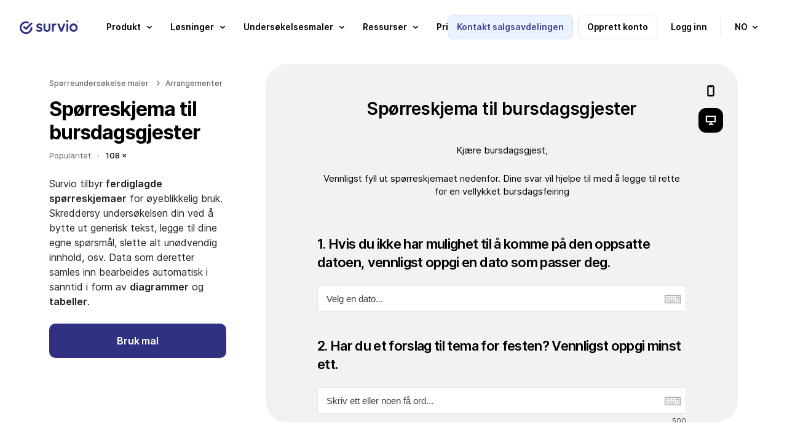

--- FILE ---
content_type: text/html; charset=UTF-8
request_url: https://www.survio.com/undersokelsen-mal/sporreskjema-til-bursdagsgjester
body_size: 17450
content:
<!DOCTYPE html>
<html data-country=US id=sui- lang=no><head><meta charset=utf-8><meta content="IE=edge" http-equiv=X-UA-Compatible><meta content="width=device-width, initial-scale=1.0" name=viewport><meta content="telephone=no" name=format-detection><meta content="Spørreskjema til bursdagsgjester | Survio®" name=title><meta content="index, follow, NOODP, max-snippet:-1, max-image-preview:large, max-video-preview:-1" name=robots><meta content=notranslate name=google><meta content=#ffffff name=msapplication-TileColor><meta content=#ffffff name=theme-color><meta content="Spørreskjema til bursdagsgjester | Survio®" property=og:title><meta content=Survio® property=og:site_name><meta content=https://www.survio.com/undersokelsen-mal/sporreskjema-til-bursdagsgjester property=og:url><meta content=website property=og:type><meta content=https://prod-8f86.kxcdn.com/s1/web-2020/images/tmp/logo-social.png property=og:image><meta content=1080 property=og:image:width><meta content=568 property=og:image:height><link crossorigin="" href=https://prod-8f86.kxcdn.com rel=preconnect><link href=https://prod-8f86.kxcdn.com rel=dns-prefetch><link crossorigin="" href=https://cdnjs.cloudflare.com rel=preconnect><link href=https://cdnjs.cloudflare.com rel=dns-prefetch><link href=https://www.survio.com/undersokelsen-mal/sporreskjema-til-bursdagsgjester rel=canonical><link href=https://www.survio.com/vzor-dotazniku/dotaznik-pro-planovani-oslavy-narozenin hreflang=cs rel=alternate><link href=https://www.survio.com/survey-template/birthday-party-planning-survey hreflang=en rel=alternate><link href=https://www.survio.com/shablon-oprosa/planirovaniye-prazdnika-dnya-rozhdeniya hreflang=ru rel=alternate><link href=https://www.survio.com/vzor-dotaznika/planovanie-oslavy-narodenin hreflang=sk rel=alternate><link href=https://www.survio.com/modello-di-questionario/sondaggio-per-la-pianificazione-di-una-festa-di-compleanno hreflang=it rel=alternate><link href=https://www.survio.com/enquete-voorbeeld/verjaardagsfeest-planning-enquete hreflang=nl rel=alternate><link href=https://www.survio.com/wzor-ankiety/planowanie-przyjecia-urodzinowego hreflang=pl rel=alternate><link href=https://www.survio.com/plantilla-de-encuesta/planificacion-de-fiesta-de-cumpleanos hreflang=es rel=alternate><link href=https://www.survio.com/modelo-de-questionario/inquerito-para-planeamento-de-festa-de-aniversario hreflang=pt rel=alternate><link href=https://www.survio.com/umfragevorlage/umfrage-zur-planung-der-geburtstagsparty hreflang=de rel=alternate><link href=https://www.survio.com/undersokelsen-mal/sporreskjema-til-bursdagsgjester hreflang=no rel=alternate><link href=https://www.survio.com/exemple-questionnaire/sondage-pour-lorganisation-dune-fete-danniversaire hreflang=fr rel=alternate><link href=https://www.survio.com/enkatmallar/planering-av-fodelsedagsfest hreflang=sv rel=alternate><link href=https://www.survio.com/kerdoiv-mintat/szulinapi-buli-tervezese hreflang=hu rel=alternate><link href=https://www.survio.com/sabloane-chestionar/sondaj-pentru-planificarea-unei-petreceri-de-nastere hreflang=ro rel=alternate><link href=https://www.survio.com/kyselypohja/syntymapaivajuhlien-suunnittelu hreflang=fi rel=alternate><link href=https://www.survio.com/survey-template/birthday-party-planning-survey hreflang=x-default rel=alternate><link href=https://prod-8f86.kxcdn.com/s1/web-ui/v1/project/ui/images/apple-touch-icon.png rel=apple-touch-icon sizes=180x180><link href=https://prod-8f86.kxcdn.com/s1/web-ui/v1/project/ui/images/favicon-32x32.png rel=icon sizes=32x32 type=image/png><link href=https://prod-8f86.kxcdn.com/s1/web-ui/v1/project/ui/images/favicon-16x16.png rel=icon sizes=16x16 type=image/png><link href=https://prod-8f86.kxcdn.com/s1/web-ui/v1/project/ui/images/site.webmanifest rel=manifest><link color=#0b60ff href=https://prod-8f86.kxcdn.com/s1/web-ui/v1/project/ui/images/safari-pinned-tab.svg rel=mask-icon><link href="https://prod-8f86.kxcdn.com/s1/web-ui/v1/project/css/project.min.css?t=1768714329" rel=stylesheet><link href="https://prod-8f86.kxcdn.com/s1/web-2020/css/project.min.css?t=1768714329?t=1768714329" rel=stylesheet><link href="//prod-8f86.kxcdn.com/s1/web-templates-2022/css/project.min.css?t=1768714329" rel=stylesheet><title>Spørreskjema til bursdagsgjester | Survio®</title><script type=application/ld+json>{
      "@context": "https://schema.org",
      "@graph": [
    {
    "@type": "Organization",
    "@id": "https://www.survio.com/no/#organization",
    "name": "Survio",
    "legalName": "Survio s.r.o.",
    "url": "https://www.survio.com/no/",
    "logo": "https://prod-8f86.kxcdn.com/s1/web-2020/downloads/logo_survio.svg",
    "foundingDate": "2012-04-15",
    "founder": [
        {
            "@type": "Person",
            "name": "Ondřej Coufalík"
        }
    ],
    "address": {
        "@type": "PostalAddress",
        "streetAddress": "Brno sentrum",
        "addressLocality": "Brno",
        "postalCode": "62500",
        "addressCountry": "CZ"
    },
    "contactPoint": [
        {
            "@type": "ContactPoint",
            "contactType": "kundesupport",
            "email": "support@survio.com",
            "availableLanguage": [
                "en",
                "cs",
                "de",
                "nl",
                "pl",
                "fr",
                "it",
                "es",
                "pt",
                "fi",
                "no",
                "sv",
                "da",
                "hr",
                "sl",
                "sk",
                "hu",
                "ro",
                "uk",
                "ru",
                "lt",
                "lv",
                "el",
                "bg",
                "tr",
                "br"
            ]
        }
    ],
    "sameAs": [
        "https://www.facebook.com/theSurvio/",
        "https://www.linkedin.com/company/gbit.cz/",
        "https://x.com/theSurvio"
    ],
    "description": "Survio er en SaaS-plattform for å lage nettundersøkelser og spørreskjemaer, samle svar automatisk og analysere resultater i sanntidsgrafer. Over 100 maler, GDPR-kompatibel og ISO 27001-sertifisert sikkerhet."
},{
"@type": "SoftwareApplication",
"@id": "https://www.survio.com/no/#softwareapplication",
"name": "Survio Online Survey & Questionnaire Platform",
"url": "https://www.survio.com/no/",
"operatingSystem": "Web",
"applicationCategory": "BusinessApplication",
"featureList": [
"Lag nettundersøkelser og spørreskjemaer",
"Samle svar via flere kanaler",
"Analyser resultater i sanntidsgrafer",
"Over 100 ferdige maler",
"19 spørsmålstyper",
"AI-assistert spørreundersøkelsesbygger",
"Håndtering av flere lisenser",
"SSO / SAML 2.0",
"Eksport: XLS, CSV, PDF, DOCX, PPTX",
"GDPR-kompatibel og ISO 27001-sertifisert sikkerhet"
],
"publisher": {"@id": "https://www.survio.com/no/#organization"}
}

                                ,{
      "@type": "BreadcrumbList",
      "itemListElement": [{
        "@type": "ListItem",
        "position": 1,
        "name": "Survio",
        "item": "https://www.survio.com/no/"
          }
        ,{
      "@type": "ListItem",
      "position": 2,
      "name": "Spørreskjemamaler",
            "item": "https://www.survio.com/no/sporreundersokelse-maler"
          },{
            "@type": "ListItem",
            "position": 3,
            "name": "Spørreskjema til bursdagsgjester"
          }
        ]
    }
                ]
    }</script> <body class=no><header class="/undersokelsen-mal/sporreskjema-til-bursdagsgjester full transparent wrap" id=header><div class=in><div class="new sui-header-full"><div class=logo><a href=/no/><span>Survio®</span> <svg xmlns=http://www.w3.org/2000/svg fill=none height=40 viewbox="0 0 527 121" width=100><path d="M401.795 2.72769C403.611 0.910827 405.86 0 408.539 0C411.315 0 413.563 0.910827 415.284 2.72769C417.005 4.54455 417.868 6.79285 417.868 9.4726C417.868 12.1523 417.005 14.4007 415.284 16.2175C413.563 18.0344 411.219 18.9452 408.539 18.9452C405.86 18.9452 403.611 18.0344 401.795 16.2175C400.074 14.4007 399.211 12.1523 399.211 9.4726C399.211 6.79285 400.074 4.54455 401.795 2.72769Z" fill=#303181></path> <path d="M101.131 59.5727C96.7634 59.4384 93.1153 62.8708 92.9859 67.238C92.3531 87.9952 75.3254 104.63 54.4147 104.63C33.5041 104.63 15.8244 87.3529 15.8244 66.0395C15.8244 44.7262 33.0966 27.454 54.4099 27.454C59.1079 27.454 63.5949 28.2881 67.7368 29.8174C71.8355 31.3274 76.3849 29.2277 77.8901 25.1242C79.4002 21.0255 77.3005 16.4762 73.197 14.9709C67.3293 12.8137 60.9967 11.6344 54.4052 11.6344C24.3622 11.6344 0 35.9918 0 66.0443C0 96.0968 24.3622 120.454 54.4099 120.454C84.4577 120.454 107.904 96.9981 108.796 67.7222C108.93 63.355 105.498 59.7021 101.131 59.5727Z" fill=#303181></path> <path d="M250.228 31.711H262.184C263.243 31.711 264.102 32.5643 264.102 33.6237V71.7586C264.102 77.7893 262.807 83.1008 260.223 87.6933C257.735 92.1899 254.241 95.7325 249.744 98.3164C245.247 100.809 239.936 102.051 234.097 102.051C228.258 102.051 223.042 100.761 218.45 98.1774C213.953 95.5935 210.411 92.0509 207.827 87.5543C205.339 82.9618 204.097 77.6982 204.097 71.7634V33.6285C204.097 32.5691 204.955 31.711 206.015 31.711H217.971C219.03 31.711 219.888 32.5691 219.888 33.6285V71.0443C219.888 74.3952 220.411 77.2667 221.465 79.6588C222.611 81.9551 224.241 83.7288 226.345 84.9704C228.546 86.212 231.13 86.8352 234.097 86.8352C238.689 86.8352 242.184 85.4929 244.576 82.8132C247.064 80.0376 248.311 76.1162 248.311 71.0443V33.6285C248.311 32.5691 249.169 31.711 250.228 31.711Z" fill=#303181></path> <path d="M414.522 31.5817H402.566C401.507 31.5817 400.649 32.4402 400.649 33.4992V98.5658C400.649 99.6248 401.507 100.483 402.566 100.483H414.522C415.581 100.483 416.44 99.6248 416.44 98.5658V33.4992C416.44 32.4402 415.581 31.5817 414.522 31.5817Z" fill=#303181></path> <path d="M95.3347 24.0028L54.4098 64.9229L43.9449 54.458C40.8577 51.3708 35.8481 51.3708 32.7609 54.458C29.6737 57.5452 29.6737 62.5548 32.7609 65.642L48.8202 81.7013C51.9075 84.7885 56.917 84.7885 60.0042 81.7013L106.519 35.1868C109.606 32.0996 109.606 27.09 106.519 24.0028C103.432 20.9156 98.422 20.9156 95.3347 24.0028Z" fill=#303181></path> <path d="M312.433 30.2587C311.608 30.182 310.765 30.1388 309.902 30.1388C302.054 30.1388 296.167 32.8665 292.246 38.3219C292.15 38.4561 292.054 38.5952 291.958 38.7342V33.4945C291.958 32.4351 291.1 31.577 290.041 31.577H278.085C277.026 31.577 276.168 32.4351 276.168 33.4945V98.5611C276.168 99.6206 277.026 100.479 278.085 100.479H290.041C291.1 100.479 291.958 99.6206 291.958 98.5611V62.152C291.958 56.2173 293.392 51.8645 296.263 49.0888C299.135 46.3132 302.769 44.9278 307.174 44.9278C309.183 44.9278 310.956 45.2154 312.486 45.7907C312.62 45.8386 312.749 45.8914 312.879 45.9489C313.502 46.2125 314.197 45.738 314.197 45.062V32.1762C314.197 31.1791 313.43 30.3594 312.438 30.2635L312.433 30.2587Z" fill=#303181></path> <path d="M185.099 63.7243C182.42 62.0992 179.548 60.8528 176.485 59.9899C173.518 59.0311 170.646 58.173 167.87 57.406C165.191 56.639 162.99 55.733 161.269 54.6783C159.548 53.6237 158.685 52.1424 158.685 50.2297C158.685 48.3169 159.548 47.0226 161.269 46.0686C162.99 45.1099 165.43 44.6353 168.589 44.6353C171.94 44.6353 174.903 45.2585 177.492 46.5001C179.534 47.4828 181.399 48.8586 183.086 50.6228C183.829 51.3994 185.066 51.4185 185.828 50.6563L193.235 43.2499C193.93 42.5548 193.992 41.4378 193.369 40.6804C190.689 37.4397 187.458 34.9805 183.671 33.2979C179.462 31.2893 174.582 30.2826 169.031 30.2826C163.767 30.2826 159.222 31.1455 155.392 32.8664C151.658 34.5874 148.738 37.0275 146.634 40.1866C144.625 43.3457 143.618 47.1233 143.618 51.5288C143.618 55.6419 144.481 58.9928 146.202 61.5767C147.923 64.1605 150.124 66.2171 152.808 67.7511C155.584 69.1845 158.455 70.335 161.423 71.1979C164.486 72.0608 167.357 72.9189 170.037 73.7817C172.813 74.5488 175.061 75.5027 176.782 76.6532C178.503 77.8038 179.366 79.4289 179.366 81.5334C179.366 83.6378 178.455 85.076 176.638 86.1259C174.821 87.1805 172.142 87.703 168.599 87.703C164.678 87.703 161.135 87.0319 157.976 85.6944C155.45 84.5103 153.153 82.8708 151.087 80.7807C150.344 80.0329 149.131 80.0425 148.383 80.7903L141.011 88.1632C140.287 88.8871 140.253 90.052 140.943 90.8046C142.871 92.9043 145.052 94.7403 147.497 96.3175C150.464 98.1344 153.719 99.5725 157.257 100.622C160.8 101.581 164.481 102.056 168.311 102.056C176.351 102.056 182.712 100.095 187.405 96.1689C192.094 92.2476 194.438 86.936 194.438 80.2342C194.438 76.0253 193.575 72.6264 191.854 70.0426C190.133 67.3628 187.885 65.2583 185.109 63.7243H185.099Z" fill=#303181></path> <path d="M377.327 31.5817C376.339 31.5817 375.452 32.1857 375.093 33.1109L357.298 78.8152L339.504 33.1109C339.144 32.1905 338.257 31.5817 337.27 31.5817H324.739C323.391 31.5817 322.461 32.9383 322.95 34.1943L348.3 99.2945C348.588 100.033 349.297 100.517 350.088 100.517H364.518C365.309 100.517 366.018 100.033 366.306 99.2945L391.656 34.1943C392.145 32.9383 391.219 31.5817 389.868 31.5817H377.327Z" fill=#303181></path> <path clip-rule=evenodd d="M461.732 30.1243C442.437 30.1243 426.742 46.2556 426.742 66.078C426.742 85.9005 442.437 102.032 461.732 102.032C481.027 102.032 496.722 85.9053 496.722 66.078C496.722 46.2508 481.027 30.1243 461.732 30.1243ZM461.732 86.2121C451.161 86.2121 442.561 77.1805 442.561 66.078C442.561 54.9755 451.161 45.944 461.732 45.944C472.302 45.944 480.902 54.9755 480.902 66.078C480.902 77.1805 472.302 86.2121 461.732 86.2121Z" fill=#303181 fill-rule=evenodd></path> <path clip-rule=evenodd d="M506.257 7.78279V21.3935H509.429V16.8012H512.162L514.445 21.3935H517.931L515.208 16.1311C515.801 15.7823 516.302 15.3048 516.714 14.6988C517.181 14.0103 517.414 13.1742 517.414 12.1906C517.414 11.2193 517.187 10.4078 516.732 9.75616C516.289 9.09222 515.73 8.60042 515.054 8.28074C514.39 7.94877 513.726 7.78279 513.062 7.78279H506.257ZM509.429 14.459H512.011C512.453 14.459 512.89 14.2685 513.32 13.8873C513.763 13.5062 513.984 12.9406 513.984 12.1906C513.984 11.4037 513.763 10.8627 513.32 10.5676C512.89 10.2725 512.472 10.125 512.066 10.125H509.429V14.459Z" fill=#303181 fill-rule=evenodd></path> <path clip-rule=evenodd d="M505.74 28.3648C507.523 29.1271 509.435 29.5082 511.476 29.5082C513.517 29.5082 515.429 29.1271 517.212 28.3648C518.994 27.6025 520.562 26.5451 521.914 25.1926C523.267 23.8402 524.324 22.2726 525.087 20.4898C525.849 18.707 526.23 16.7951 526.23 14.7541C526.23 12.7131 525.849 10.8012 525.087 9.01845C524.324 7.23566 523.267 5.66804 521.914 4.31558C520.562 2.96312 518.994 1.90574 517.212 1.14344C515.429 0.381148 513.517 0 511.476 0C509.435 0 507.523 0.381148 505.74 1.14344C503.957 1.90574 502.39 2.96312 501.037 4.31558C499.685 5.66804 498.628 7.23566 497.865 9.01845C497.103 10.8012 496.722 12.7131 496.722 14.7541C496.722 16.7951 497.103 18.707 497.865 20.4898C498.628 22.2726 499.685 23.8402 501.037 25.1926C502.39 26.5451 503.957 27.6025 505.74 28.3648ZM517.046 24.3627C515.373 25.3586 513.517 25.8566 511.476 25.8566C509.435 25.8566 507.572 25.3586 505.888 24.3627C504.203 23.3545 502.863 22.0144 501.867 20.3422C500.871 18.6578 500.373 16.7951 500.373 14.7541C500.373 12.7131 500.871 10.8566 501.867 9.18443C502.863 7.50001 504.203 6.15984 505.888 5.16394C507.572 4.15574 509.435 3.65164 511.476 3.65164C513.517 3.65164 515.373 4.15574 517.046 5.16394C518.73 6.15984 520.07 7.50001 521.066 9.18443C522.062 10.8566 522.56 12.7131 522.56 14.7541C522.56 16.7951 522.062 18.6578 521.066 20.3422C520.07 22.0144 518.73 23.3545 517.046 24.3627Z" fill=#303181 fill-rule=evenodd></path></svg></a> </div> <ul class=nav><li class=demo><span class="blue button filled gtm-btn-box-header-contact-sales hubspot">Kontakt salgsavdelingen</span> <li class=register><span class="button outline registration" data-test-id=hp_create_account_button>Opprett konto</span> <li class=login><a class="button simple" data-test-id=hp_login_button href=/no/logg-inn>Logg inn</a> <li class=menu-toggle><span><i class="sui-icon-40x40 sui-icon-menu"></i></span> <li class=language><span class="button simple"><small>no</small> <i class="sui-icon-16x16 sui-icon-arrow-down"></i></span> </ul></div> </div> <div class="new sui-menu"><div class=head><span class="blue button filled gtm-btn-box-header-contact-sales hubspot">Kontakt salgsavdelingen</span> <span class="button outline registration">Opprett konto</span> <a class="button simple" href=/no/logg-inn>Logg inn</a> <i class="close sui-icon-24x24 sui-icon-close"></i></div> <div class=content><ul><li><span class="gtm-btn-menu-product has-submenu"><span class=gtm-btn-menu-product>Produkt</span> <i class="gtm-btn-menu-product sui-icon-16x16 sui-icon-arrow-down"></i></span> <div class=holder><div class="submenu wide"><div class=block><p class="impact title">Komme i gang <ul><li><a class=gtm-lnk-menu-product-tour href=/no/funksjoner>Omvisning</a> <li><a class=gtm-lnk-menu-product-create-a-questionnaire href=https://www.survio.com/no/lag-en-undersokelse>Lag en undersøkelse</a> <li><a class=gtm-lnk-menu-product-collect-responses href=/no/svar-innsamling>Samle inn responser</a> <li><a class=gtm-lnk-menu-product-analyze-results href=/no/resultatanalyse>Analyser resultater</a> </ul></div> <div class="block no-border"><p class="impact title">For selskaper <ul><li><a class=gtm-lnk-footer-company-survio-pro href=/no/survio-pro>Survio PRO</a> <li><a class=gtm-lnk-menu-product-survey-reports href=/no/rapporter>Rapporter</a> <li><a class=gtm-lnk-menu-product-integrations href=/no/integrasjoner>Integrasjoner</a> <li><a class=gtm-lnk-menu-product-custom-bi-dashboards href=/no/integrerte-business-intelligence-dashbord>Integrerte BI-dashbord</a> <li><a class=gtm-lnk-menu-product-team-management href=/no/teamledelse>Teamledelse &amp; SSO</a> </ul></div></div> </div> <li><span class="gtm-btn-menu-solutions has-submenu"><span class=gtm-btn-menu-solutions>Løsninger</span> <i class="gtm-btn-menu-solutions sui-icon-16x16 sui-icon-arrow-down"></i></span> <div class=holder><div class="submenu wide"><div class=block><p class="impact title">Etter rolle <ul class=first><li><a class=gtm-lnk-menu-solutions-role-marketing href=/no/kundetilfredshetsundersokelse>Markedsfører</a> <li><a class=gtm-lnk-menu-solutions-role-hr href=/no/undersokelse-av-medarbeidertilfredshet>HR-konsulent</a> <li><a class=gtm-lnk-menu-solutions-role-product href=/no/markedsundersokelser>Produktspesialist</a> <li><a class="en-only gtm-lnk-menu-solutions-role-customer-care" href=/en/use-cases/how-to-create-a-customer-support-survey target=_blank>Kundesupportagent</a> </ul> <p class=expand><span><strong>Vis andre roller</strong> <i class="sui-icon-16x16 sui-icon-arrow-down"></i></span> <ul class=hide><li><a class=gtm-lnk-menu-solutions-role-event href=/no/sporreundersokelser-ved-arrangementsplanlegging>Arrangementskoordinator</a> <li><a class=gtm-lnk-menu-solutions-role-health href=/no/undersokelser-om-helsetjenester>Lege / Forsker</a> <li><a class=gtm-lnk-menu-solutions-role-education href=/no/undersokelser-for-skoler-og-studenter>Lærer / Pedagog</a> <li><a class="en-only gtm-lnk-menu-solutions-role-student" href=/en/student-surveys target=_blank>Student</a> <li><a class=gtm-lnk-menu-solutions-role-individual href=/no/private-og-morsomme-sporreundersokelser>Personlig bruk</a> </ul></div> <div class=block><p class="impact title">Etter mål <ul class=first><li><a class="en-only gtm-lnk-menu-solutions-case-customer-churn-prevention" href=/en/use-cases/how-to-reduce-customer-churn-in-saas-business target=_blank>Forebygging av kundefrafall</a> <li><a class="en-only gtm-lnk-menu-solutions-case-employee-loyalty" href=/en/use-cases/how-to-create-a-personal-development-survey target=_blank>Arbeiderlojalitet</a> <li><a class="en-only gtm-lnk-menu-solutions-case-product-development" href=/en/use-cases/how-to-create-a-product-evaluation-survey target=_blank>Produktutvikling</a> <li><a class="en-only gtm-lnk-menu-solutions-case-customer-relations" href=/en/use-cases/what-is-nps-how-to-conduct-nps-survey target=_blank>Kunderelasjoner</a> </ul> <p class=expand><span><strong>Se flere brukstilfeller</strong> <i class="sui-icon-16x16 sui-icon-arrow-down"></i></span> <ul class=hide><li><a class="en-only gtm-lnk-menu-solutions-case-event-organization" href=/en/use-cases/how-to-create-an-event-planning-survey target=_blank>Arrangementorganisering</a> <li><a class="en-only gtm-lnk-menu-solutions-case-patient-satisfaction" href=/en/use-cases/how-to-create-a-patient-satisfaction-survey target=_blank>Pasienttilfredshet</a> <li><a class="en-only gtm-lnk-menu-solutions-case-positive-learning-environment" href=/en/use-cases/how-to-create-an-online-course-evaluation-survey target=_blank>Gunstig læringsmiljø</a> <li><a class="en-only gtm-lnk-menu-solutions-case-research-projects" href=/en/use-cases/how-to-create-an-online-survey target=_blank>Forskningsprosjekter</a> <li class=more><a class="en-only gtm-lnk-menu-solutions-case-view-all" href=/en/use-cases target=_blank>Se alle brukseksempler</a> </ul></div> <div class="block no-border"><p class="impact title">Etter bransje <ul class=first><li><span class="gtm-lnk-menu-solutions-healthcare toggle-submenu"><strong>Helsetjenester</strong> <i class="sui-icon-16x16 sui-icon-arrow-down"></i></span> <ul><li><a class="en-only gtm-lnk-menu-solutions-healthcare-hub" href=/en/healthcare-and-medical-surveys target=_blank>Undersøkelser i helsevesenet</a> <li><a class="en-only gtm-lnk-menu-solutions-healthcare-medical-facility" href=/en/healthcare-and-medical-surveys/medical-facility-surveys target=_blank>Undersøkelser for medisinske fasiliteter</a> <li><a class="en-only gtm-lnk-menu-solutions-healthcare-patient-surveys" href=/en/healthcare-and-medical-surveys/patient-surveys target=_blank>Undersøkelser for pasienter</a> </ul> <li><a class="en-only gtm-lnk-menu-solutions-case-travel-agency" href=/en/use-cases/how-to-create-a-travel-agency-questionnaire target=_blank>Undersøkelser for reisebyråer</a> <li><a class="en-only gtm-lnk-menu-solutions-case-facility-feedback" href=/en/use-cases/how-to-create-a-dining-facility-feedback-survey target=_blank>Undersøkelser for spisesteder</a> <li><a class="en-only gtm-lnk-menu-solutions-case-hotel-guest-satisfaction" href=/en/use-cases/how-to-create-a-hotel-guest-satisfaction-survey target=_blank>Undersøkelser for hotellgjester</a> </ul></div></div> </div> <li><span class="gtm-btn-menu-templates has-submenu"><span class=gtm-btn-menu-templates>Undersøkelsesmaler</span> <i class="gtm-btn-menu-templates sui-icon-16x16 sui-icon-arrow-down"></i></span> <div class=holder><div class="submenu wide"><div class=block><p class="impact title">Mest populære <ul><li><a class=gtm-lnk-menu-templates-customer-satisfaction href=https://www.survio.com/undersokelsen-mal/sporreundersokelse-om-kundetilfredshet>Kundetilfredshetsundersøkelse</a> <li><a class=gtm-lnk-menu-templates-product-evaluation href=https://www.survio.com/undersokelsen-mal/produktevaluering>Produktevaluering</a> <li><a class=gtm-lnk-menu-templates-employee-satisfaction href=https://www.survio.com/undersokelsen-mal/sporreundersokelse-om-medarbeidertilfredshet>Undersøkelse av medarbeidertilfredshet</a> <li><a class='gtm-lnk-menu-templates-event-planning"' href=https://www.survio.com/undersokelsen-mal/sporreskjema-i-forbindelse-med-firmaopplegg>Spørreskjema i forbindelse med arrangementsplanlegging</a> </ul></div> <div class="block no-border"><p class="impact title">Mest nylig <ul class=first><li><a class=gtm-lnk-menu-templates-brand-awareness href=https://www.survio.com/undersokelsen-mal/sporreundersokelse-om-varemerkekjennskap>Spørreundersøkelse om varemerkekjennskap</a> <li><a class=gtm-lnk-menu-templates-customer-care href=https://www.survio.com/undersokelsen-mal/opplevelse-av-kundeservice>Opplevelse av kundeservice</a> <li><a class=gtm-lnk-menu-templates-course-evaluation href=https://www.survio.com/undersokelsen-mal/evalueringsskjema-etter-gjennomfort-kurs>Evalueringsskjema etter gjennomført kurs</a> <li><a class=gtm-lnk-menu-templates-post-event-evaluation href=https://www.survio.com/undersokelsen-mal/tilbakemeldingsskjema-etter-arrangement>Tilbakemeldingsskjema etter arrangement</a> </ul></div> <div class=all><p>Utforsk <a class=gtm-lnk-menu-templates-see-all-templates href=https://www.survio.com/no/sporreundersokelse-maler>alle malene</a> </div></div> </div> <li><span class="gtm-btn-menu-resources has-submenu"><span class=gtm-btn-menu-resources>Ressurser</span> <i class="gtm-btn-menu-resources sui-icon-16x16 sui-icon-arrow-down"></i></span> <div class=holder><div class="submenu wide"><div class=block><p class="impact title">Inspirasjon <ul><li><a class=gtm-lnk-menu-resources-why-online-surveys href=/no/online-sporreundersokelse>Hvorfor online undersøkelser</a> <li><span class="gtm-lnk-menu-resources-case-studies toggle-submenu"><strong>Casestudier</strong> <i class="sui-icon-16x16 sui-icon-arrow-down"></i></span> <ul><li><a class="en-only gtm-lnk-menu-resources-case-studies-fleetcor" href=/en/case-studies/fleetcor-uses-survio-to-enhance-services-for-their-clients target=_blank>Fleetcor</a> <li><a class="en-only gtm-lnk-menu-resources-case-studies-foodora" href=/en/case-studies/foodora-collects-rider-feedback-with-survio target=_blank>Foodora</a> </ul> <li><a class="en-only gtm-lnk-menu-resources-use-cases" href=/en/use-cases target=_blank>Brukseksempler</a> <li><a class=gtm-lnk-menu-resources-customers href=/no/referanser>Referanser fra kunder</a> <li><a class="en-only gtm-lnk-menu-resources-blog" href=/en/blog target=_blank>Blogg</a> </ul></div> <div class="block no-border"><p class="impact title">Brukerstøtte <ul><li><a class="en-only gtm-lnk-menu-resources-release-notes" href=/en/release-notes-and-updates target=_blank>Nyheter i Survio</a> <li><a class=gtm-lnk-menu-resources-faq href=/no/ofte-stilte-sporsmal>Ofte stilte spørsmål</a> <li><a class=gtm-lnk-menu-resources-visit-help-center href=/no/hjelp target=_blank>Hjelpesenter</a> <li><a class=gtm-lnk-menu-resources-contact href=/no/kontakt>Kontakter</a> <li><a class=gtm-lnk-menu-resources-cyber-security href=/no/cybersikkerhet>Cybersikkerhet</a> <li><a class=gtm-lnk-menu-resources-types-of-questions href=/no/sporsmalstyper-i-sporreskjemaet>Spørsmålstyper</a> <li><a class="en-only gtm-lnk-menu-resources-how-to-create-an-online-survey" href=/en/use-cases/how-to-create-an-online-survey target=_blank>Hvordan lage en online undersøkelse</a> </ul></div></div> </div> <li><a class=gtm-lnk-menu-pricing href=/no/prisliste><span class=gtm-lnk-menu-pricing>Prisliste</span></a> <li class="blue demo hubspot"><span><span class=gtm-btn-box-header-contact-sales>Kontakt salgsavdelingen</span></span> <li class=language><span class=has-submenu><span>Språk</span> <i class="sui-icon-16x16 sui-icon-arrow-down"></i></span> <div class=holder><div class=submenu><div class=block><ul><li><a href=/vzor-dotazniku/dotaznik-pro-planovani-oslavy-narozenin><i class="flag flag-cs outline sui-icon"></i> <span>Čeština</span></a> <li><a href=/umfragevorlage/umfrage-zur-planung-der-geburtstagsparty><i class="flag flag-de outline sui-icon"></i> <span>Deutsch</span></a> <li><a href=/survey-template/birthday-party-planning-survey><i class="flag flag-en outline sui-icon"></i> <span>English</span></a> <li><a href=/plantilla-de-encuesta/planificacion-de-fiesta-de-cumpleanos><i class="flag flag-es outline sui-icon"></i> <span>Español</span></a> <li><a href=/exemple-questionnaire/sondage-pour-lorganisation-dune-fete-danniversaire><i class="flag flag-fr outline sui-icon"></i> <span>Français</span></a> <li><a href=/modello-di-questionario/sondaggio-per-la-pianificazione-di-una-festa-di-compleanno><i class="flag flag-it outline sui-icon"></i> <span>Italiano</span></a> <li><a href=/kerdoiv-mintat/szulinapi-buli-tervezese><i class="flag flag-hu outline sui-icon"></i> <span>Magyar</span></a> <li><a href=/enquete-voorbeeld/verjaardagsfeest-planning-enquete><i class="flag flag-nl outline sui-icon"></i> <span>Nederlands</span></a> <li><a href=/undersokelsen-mal/sporreskjema-til-bursdagsgjester><i class="flag flag-no outline sui-icon"></i> <span>Norsk</span></a> </ul> </div> <div class=block><ul><li><a href=/wzor-ankiety/planowanie-przyjecia-urodzinowego><i class="flag flag-pl outline sui-icon"></i> <span>Polski</span></a> <li><a href=/modelo-de-questionario/inquerito-para-planeamento-de-festa-de-aniversario><i class="flag flag-pt outline sui-icon"></i> <span>Português</span></a> <li><a href=/br><i class="flag flag-br outline sui-icon"></i> <span>Português Brasileiro</span></a> <li><a href=/shablon-oprosa/planirovaniye-prazdnika-dnya-rozhdeniya><i class="flag flag-ru outline sui-icon"></i> <span>Русский</span></a> <li><a href=/sabloane-chestionar/sondaj-pentru-planificarea-unei-petreceri-de-nastere><i class="flag flag-ro outline sui-icon"></i> <span>Română</span></a> <li><a href=/vzor-dotaznika/planovanie-oslavy-narodenin><i class="flag flag-sk outline sui-icon"></i> <span>Slovenčina</span></a> <li><a href=/kyselypohja/syntymapaivajuhlien-suunnittelu><i class="flag flag-fi outline sui-icon"></i> <span>Suomi</span></a> <li><a href=/enkatmallar/planering-av-fodelsedagsfest><i class="flag flag-sv outline sui-icon"></i> <span>Svenska</span></a> <li><a href=/uk><i class="flag flag-uk outline sui-icon"></i> <span>Українська</span></a> </ul> </div> <div class=block><ul><li><a href=/da><i class="flag flag-da outline sui-icon"></i> <span>Dansk</span></a> <li><a href=/hr><i class="flag flag-hr outline sui-icon"></i> <span>Hrvatski</span></a> <li><a href=/sl><i class="flag flag-sl outline sui-icon"></i> <span>Slovenski</span></a> <li><a href=/lt><i class="flag flag-lt outline sui-icon"></i> <span>Lietuvių</span></a> <li><a href=/lv><i class="flag flag-lv outline sui-icon"></i> <span>Latviešu</span></a> <li><a href=/el><i class="flag flag-el outline sui-icon"></i> <span>Ελληνικά</span></a> <li><a href=/tr><i class="flag flag-tr outline sui-icon"></i> <span>Türkçe</span></a> <li><a href=/bg><i class="flag flag-bg outline sui-icon"></i> <span>Български</span></a> </ul> </div></div> </div></ul> </div> <div class=foot><ul class=nav><li class=login><a class="button outline" data-test-id=hp_login_button href=/no/logg-inn>Logg inn</a> <li class=register><span class="black button filled registration" data-test-id=hp_create_account_button>Opprett konto</span> </ul> </div></div></header> <div id=survey-template><div class=template-content><div class=device-toggle><ul><li><span class=mobile data-url=https://www.survio.com/undersokelsen-mal/sporreskjema-til-bursdagsgjester></span> <li><span class="active desktop"></span></ul> </div> <div id=survey><div class=header><div class=in><div class=holder><div class=content><h1>Spørreskjema til bursdagsgjester</h1> <div class=enter-text><p>Kjære bursdagsgjest,<p>Vennligst fyll ut spørreskjemaet nedenfor. Dine svar vil hjelpe til med å legge til rette for en vellykket bursdagsfeiring</div></div> </div> </div> </div> <div class=main><form action=/ class=in method=post><div class=holder><div class=slider><div class=group><section class="question text-question"><div class=sizer><h2>1. Hvis du ikke har mulighet til å komme på den oppsatte datoen, vennligst oppgi en dato som passer deg.</h2> <p class=hint> <div class=answers><div class=list><ul><li class="flaticon-check text"><span class=input><input data-type=date name=date placeholder="Velg en dato..." readonly type=text></span> <i class="flaticon-keyboard icon"></i> </ul> </div> </div></div> </section> </div> <div class=group><section class="question text-question"><div class=sizer><h2>2. Har du et forslag til tema for festen? Vennligst oppgi minst ett.</h2> <p class=hint> <div class=answers><div class=list><ul><li class="flaticon-check text"><span class=input><input data-type=text maxlength=500 name=text placeholder="Skriv ett eller noen få ord..." type=text></span> <i class="flaticon-keyboard icon"></i> </ul> <p class=limit>500</div> </div></div> </section> </div> <div class=group><section class="choice question single"><div class=sizer><h2>3. Blir du med på hele festen eller må du forlate opplegget?</h2> <p class=hint> <div class=answers><div class=list><ul><li class=flaticon-check>Jeg blir med på hele festen <li class="flaticon-check text"><span class=input><input name=other placeholder=Annet... type=text></span> <i class="flaticon-keyboard icon"></i></ul> </div> </div></div> </section> </div> <div class=group><section class="choice cols question single"><div class=sizer><h2>4. Har du behov for transport til og fra arrangementet?</h2> <p class=hint> <div class=answers><div class=list><ul><li class=flaticon-check>Ja <li class=flaticon-check>Nei</ul> </div> </div></div> </section> </div> <div class=group><section class="choice cols question single"><div class=sizer><h2>5. Trenger du et sted å overnatte?</h2> <p class=hint> <div class=answers><div class=list><ul><li class=flaticon-check>Ja <li class=flaticon-check>Nei</ul> </div> </div></div> </section> </div> <div class=group><section class="choice question single"><div class=sizer><h2>6. Kommer du sammen med din partner?</h2> <p class=hint> <div class=answers><div class=list><ul><li class=flaticon-check>No <li class="flaticon-check text"><span class=input><input name=other placeholder=Annet... type=text></span> <i class="flaticon-keyboard icon"></i></ul> </div> </div></div> </section> </div> <div class=group><section class="choice cols question single"><div class=sizer><h2>7. Foretrekker du barbecue eller grill?</h2> <p class=hint> <div class=answers><div class=list><ul><li class=flaticon-check>Barbecue <li class=flaticon-check>Grill</ul> </div> </div></div> </section> </div> <div class=group><section class="question text-question"><div class=sizer><h2>8. Hva foretrekker du å drikke?</h2> <p class=hint> <div class=answers><div class=list><ul><li class="flaticon-check text"><span class=input><input data-type=text maxlength=500 name=text placeholder="Skriv ett eller noen få ord..." type=text></span> <i class="flaticon-keyboard icon"></i> </ul> <p class=limit>500</div> </div></div> </section> </div> <div class=group><section class="matrix question single"><div class=sizer><h2>9. Tar du med en eller flere av disse?</h2> <p class=hint> <div class=answers><div class=list><div class=head><ul><li>Ja <li>Nei <li>Kanskje</ul> </div> <div class=row><h3>Mat</h3> <ul><li class=flaticon-check><span>Ja</span> <li class=flaticon-check><span>Nei</span> <li class=flaticon-check><span>Kanskje</span></ul></div> <div class=row><h3>Brus</h3> <ul><li class=flaticon-check><span>Ja</span> <li class=flaticon-check><span>Nei</span> <li class=flaticon-check><span>Kanskje</span></ul></div> <div class=row><h3>Alkohol</h3> <ul><li class=flaticon-check><span>Ja</span> <li class=flaticon-check><span>Nei</span> <li class=flaticon-check><span>Kanskje</span></ul></div> <div class=row><h3>Sprit</h3> <ul><li class=flaticon-check><span>Ja</span> <li class=flaticon-check><span>Nei</span> <li class=flaticon-check><span>Kanskje</span></ul></div> <div class=row><h3>Brettspill/leke</h3> <ul><li class=flaticon-check><span>Ja</span> <li class=flaticon-check><span>Nei</span> <li class=flaticon-check><span>Kanskje</span></ul></div> <div class=row><h3>Musikk</h3> <ul><li class=flaticon-check><span>Ja</span> <li class=flaticon-check><span>Nei</span> <li class=flaticon-check><span>Kanskje</span></ul></div></div> </div></div> </section> </div> <div class=group><section class="question text-question"><div class=sizer><h2>10. Har du et forslag, spørsmål eller kommentarer? Bruk gjerne kommentarfeltet nedenfor.</h2> <p class=hint> <div class=answers><div class=list><ul><li class="flaticon-check text"><span class=input><input data-type=text maxlength=500 name=text placeholder="Skriv ett eller noen få ord..." type=text></span> <i class="flaticon-keyboard icon"></i> </ul> <p class=limit>500</div> </div></div> </section> </div></div> </div> </form> </div> <div class=footer><div class=in><div class=holder><div class=content><strong>Powered by</strong> <a href=/no/ target=_blank><span class=title>Survio</span><span class=sui-logo><svg xmlns=http://www.w3.org/2000/svg height=22 viewbox="-619 143.1 94 22" width=94><path d="M-590.8,157.7c0.3,1.1,1.4,1.8,2.5,1.6c1.3,0,1.8-0.5,1.8-1.3c0-0.8-0.6-1.2-2.4-1.6c-4.3-1.1-5-2.4-5-4.2
																				c0-1.9,1.3-4,5.3-4s5.3,2.2,5.4,3.9h-3.5c-0.1-0.5-0.5-1.4-2.2-1.4c-1.2,0-1.6,0.5-1.6,1.1c0,0.7,0.4,1,2.5,1.5c4.4,1,5,2.5,5,4.4
																				c0,2.2-1.7,4.1-5.7,4.1s-5.6-1.9-5.9-4.2L-590.8,157.7z" fill=#000></path> <path d="M-569.3,157.8c0,1.2,0,2.6,0,3.8h-3.6c0-0.3-0.1-1.1-0.1-1.5c-0.7,1.3-2.2,2-3.6,1.8c-2.7,0-4.4-1.6-4.4-4.9
																				v-8.5h0.3c1.9,0,3.3,0.9,3.3,2.2v5.6c0,1.4,0.5,2.6,2,2.6c1.7,0,2.3-0.9,2.3-3.5v-7h3.6C-569.3,148.5-569.3,157.8-569.3,157.8z" fill=#000></path> <path d="M-567.2,152.1c0-1.3,0-2.4,0-3.6h3.6c0,0.6,0.1,1.1,0,1.7c0.6-1.5,2.1-1.7,4.3-1.7v3.2
																				c-2.6-0.1-4.2,0.6-4.2,4.2v5.7h-3.7V152.1z" fill=#000></path> <path d="M-554.1,150.8c0.9,3.5,1.7,6.3,1.9,7.6c0.6-2.6,1.3-5.1,2.1-7.6c0.6-1.8,0.7-2.3,0.7-2.3h3.6l-4.6,13.1h-3.8
																				l-4.5-13.1h4C-554.7,148.5-554.6,149-554.1,150.8z" fill=#000></path> <path d=M-543.9,148.5h3.7v13.1h-3.7V148.5z fill=#000></path> <path d="M-525.3,155c0,4-2.4,6.9-6.5,6.9c-4.1,0-6.4-2.9-6.4-6.8c0-4.1,2.5-6.9,6.6-6.9
																				C-527.8,148.2-525.3,151-525.3,155z M-534.6,155.1c0,2.5,1.1,4,2.8,4c1.8,0,2.8-1.5,2.8-4c0-2.7-1-4-2.8-4
																				C-533.5,151.1-534.6,152.3-534.6,155.1z" fill=#000></path> <path d=M-542.2,147.1c1.1,0,2-0.9,2-2s-0.9-2-2-2s-2,0.9-2,2S-543.3,147.1-542.2,147.1z fill=#000></path> <path d="M-610.3,160.7c3.3,0.4,6.3-1.8,6.8-5.1c0.2-2,3.7-1.8,3.6,0.5c-0.7,4.6-4.5,8-9.1,8.2
																				c-5.3,0.2-9.8-3.9-10-9.2c-0.1-0.7,0-1.4,0.1-2c0.9-5.2,5.8-8.7,11-7.8c2.3,0.5,1.6,3.8-0.5,3.5h-0.2c-3.3-0.5-6.4,1.8-6.8,5.1
																				S-613.6,160.2-610.3,160.7z M-609,153.7l6.6-6.7c1.9-1.9,4.4,0.7,2.9,2.1l-9.5,9.5l-3.9-3.9l-0.2-0.2c-0.6-0.7-0.6-1.8,0.2-2.4
																				s1.8-0.5,2.4,0.2L-609,153.7z" fill=#000></path></svg> </span></a></div> </div> </div> </div></div> <div class=mobile-survey><div class=device><iframe></iframe> </div> </div> <div class=mobile-loader><i></i></div> <div class=cta><span class="button registration">Bruk mal</span></div></div> <div class=template-description><div class=in><p class=breadcrumbs><a href=/no/sporreundersokelse-maler target=_blank>Spørreundersøkelse maler</a> <a href=/no/sporreundersokelse-maler#tpl-cat-11 target=_blank>Arrangementer</a> <h2>Spørreskjema til bursdagsgjester</h2> <p class=used>Popularitet <strong>108 &times;</strong> <div class=content><p>Survio tilbyr <strong>ferdiglagde spørreskjemaer</strong> for øyeblikkelig bruk. Skreddersy undersøkelsen din ved å bytte ut generisk tekst, legge til dine egne spørsmål, slette alt unødvendig innhold, osv. Data som deretter samles inn bearbeides automatisk i sanntid i form av <strong>diagrammer</strong> og <strong>tabeller</strong>. <p class=cta><span class="button registration">Bruk mal</span></div></div> </div> <div class=template-cats><div class=in><p class=all><a href=/no/sporreundersokelse-maler target=_blank><span>Alle maler</span></a> <div class=categories><h3>Malkategorier</h3> <div class=list><ul><li><a href=/no/sporreundersokelse-maler#tpl-cat-6 target=_blank>Markedsundersøkelse</a> <li><a href=/no/sporreundersokelse-maler#tpl-cat-9 target=_blank>Tjenester</a> <li><a href=/no/sporreundersokelse-maler#tpl-cat-7 target=_blank>Kundetilbakemeldinger</a> <li><a href=/no/sporreundersokelse-maler#tpl-cat-3 target=_blank>Menneskelig ressurser</a> <li><a href=/no/sporreundersokelse-maler#tpl-cat-11 target=_blank>Arrangementer</a> <li><a href=/no/sporreundersokelse-maler#tpl-cat-2 target=_blank>Utdannelse</a> <li><a href=/no/sporreundersokelse-maler#tpl-cat-13 target=_blank>Offentlig sektor</a> <li><a href=/no/sporreundersokelse-maler#tpl-cat-12 target=_blank>Helsetjenester</a> <li><a href=/no/sporreundersokelse-maler#tpl-cat-10 target=_blank>Og flere andre</a> </ul> </div></div> <div class=trustpilot><div class=rating><img alt="Trustpilot rating" height=24 loading=lazy src=//prod-8f86.kxcdn.com/s1/web-templates-2022/images/icon-trustpilot-rating.svg width=132> </div> <p><span>Vurdering <strong>utmerket</strong> on</span> <span class=logo><img alt=Trustpilot height=34 loading=lazy src=//prod-8f86.kxcdn.com/s1/web-templates-2022/images/logo-trustpilot.svg width=94></span></div></div> </div> <div class=template-page><div class=in><h2>Survio er et verktøy alle kan bruke.</h2> <p class=parex>Undersøkelsesmaler lar deg komme i gang på noen få minutter og samle inn svar uten tidkrevende ekstraarbeid. <div class=workflow><div class="build item"><h3><a href=/no/lag-en-undersokelse target=_blank>Lag en undersøkelse på under ett minutt</a> </h3> <div class=image><a href=/no/lag-en-undersokelse target=_blank><picture><source media="(min-width: 1152px)" srcset=//prod-8f86.kxcdn.com/s1/web-templates-2022/images/workflow-build-no.jpg type=image/jpeg> <source media="(min-width: 1152px)" srcset=//prod-8f86.kxcdn.com/s1/web-templates-2022/images/workflow-build-no.webp type=image/webp> <source srcset=//prod-8f86.kxcdn.com/s1/web-templates-2022/images/workflow-build-no-min.webp type=image/webp> <img alt="Lag en undersøkelse på under ett minutt" height=344 loading=lazy src=//prod-8f86.kxcdn.com/s1/web-templates-2022/images/workflow-build-no-min.jpg width=344></picture> </a> </div></div> <div class="collect item"><h3><a href=/no/svar-innsamling target=_blank>Samle svar på tvers av flere kanaler</a> </h3> <div class=image><a href=/no/svar-innsamling target=_blank><picture><source media="(min-width: 1152px)" srcset=//prod-8f86.kxcdn.com/s1/web-templates-2022/images/workflow-collect-no.jpg type=image/jpeg> <source media="(min-width: 1152px)" srcset=//prod-8f86.kxcdn.com/s1/web-templates-2022/images/workflow-collect-no.webp type=image/webp> <source srcset=//prod-8f86.kxcdn.com/s1/web-templates-2022/images/workflow-collect-no-min.webp type=image/webp> <img alt="Samle svar på tvers av flere kanaler" height=344 loading=lazy src=//prod-8f86.kxcdn.com/s1/web-templates-2022/images/workflow-collect-no-min.jpg width=344></picture> </a> </div></div> <div class="analyze item"><h3><a href=/no/resultatanalyse target=_blank>Analyser resultatene dine med ett klikk</a> </h3> <div class=image><a href=/no/resultatanalyse target=_blank><picture><source media="(min-width: 1152px)" srcset=//prod-8f86.kxcdn.com/s1/web-templates-2022/images/workflow-analyze.jpg type=image/jpeg> <source media="(min-width: 1152px)" srcset=//prod-8f86.kxcdn.com/s1/web-templates-2022/images/workflow-analyze.webp type=image/webp> <source srcset=//prod-8f86.kxcdn.com/s1/web-templates-2022/images/workflow-analyze-min.webp type=image/webp> <img alt="Analyser resultatene dine med ett klikk" height=344 loading=lazy src=//prod-8f86.kxcdn.com/s1/web-templates-2022/images/workflow-analyze-min.jpg width=344></picture> </a> </div></div></div></div> </div> <div class=template-review><div class=in><h2>Hva sier folk om oss</h2> <div class=image><picture><source media="(min-width: 768px)" srcset=//prod-8f86.kxcdn.com/s1/web-templates-2022/images/main-review.jpg type=image/jpeg> <source media="(min-width: 768px)" srcset=//prod-8f86.kxcdn.com/s1/web-templates-2022/images/main-review.webp type=image/webp> <source srcset=//prod-8f86.kxcdn.com/s1/web-templates-2022/images/main-review-min.webp type=image/webp> <img alt="En markedsføringssjef, HR-spesialist og salgssjef forteller om deres erfaringer med Survio." height=260 loading=lazy src=//prod-8f86.kxcdn.com/s1/web-templates-2022/images/main-review-min.jpg width=288></picture> </div> <div class=slides><div class=list><div class=item><div class=content><p>Det er lett å lage en undersøkelse, og det er lett å besvare undersøkelser laget med Survio. Å lage en undersøkelse skreddersydd til selskapet ditt gjøres på 1-2-3. </div> <p class=author><strong>Mette M.</strong> <span>Markedsføringssjef</span></div> <div class=item><div class=content><p>Det tar meg kun noen få minutter å lage undersøkelser med Survio. Jeg er spesielt fornøyd med alle mulighetene som finnes for å samle inn data, analysering av resultater og eksport av resultatene. Dette er viktig for meg som jobber i HR. </div> <p class=author><strong>Jørn S.</strong> <span>HR-spesialist</span></div> <div class=item><div class=content><p>Jeg anbefaler Survio på det varmeste. Jeg synes det er brukervennlig og profesjonellt. Vi så spesielt verdien etter at vi oppgraderte fra en gratiskonto, og nå bruker vi Survio daglig. </div> <p class=author><strong>Kristian V.</strong> <span>Salgssjef</span></div></div> <div class=nav><span class=prev></span> <span class=next></span></div></div> <div class=cta><h3>Malen inneholder alt du trenger for å samle inn data.</h3> <span class="button registration">Lag undersøkelsen din nå</span></div></div> </div></div> <footer class=wrap id=footer><div class="awards in"><p class=title><strong>Utmerkelser</strong> <div class=list><ul><li><img alt="G2 High Performance Spring 2024" height=88 loading=lazy src=https://prod-8f86.kxcdn.com/s1/web-2020/images/footer/budge-g2-high-performer-spring-2024.svg width=68> <li><img alt="G2 Leader Europe Spring 2024" height=88 loading=lazy src=https://prod-8f86.kxcdn.com/s1/web-2020/images/footer/budge-g2-leader-europe-spring-2024.svg width=68> <li><img alt="Software Advice Front Runners 2024" height=88 loading=lazy src=https://prod-8f86.kxcdn.com/s1/web-2020/images/footer/badge-sa-front-runners-2024.svg width=73> <li><img alt="Crozdesk Leader Software Awards 2023" height=88 loading=lazy src=https://prod-8f86.kxcdn.com/s1/web-2020/images/footer/badge-crozdesk-leader-software-awards-2023.svg width=73> <li><img alt="GetApp Leaders 2024" height=88 loading=lazy src=https://prod-8f86.kxcdn.com/s1/web-2020/images/footer/badge-getapp-leaders-2024.svg width=86> <li><img alt="Capterra Shortlist 2024" height=88 loading=lazy src=https://prod-8f86.kxcdn.com/s1/web-2020/images/footer/badge-capterra-shortlist-2024.svg width=90> </ul> </div></div> <div class="in security"><div class=list><ul><li><img alt=Digicert height=72 loading=lazy src=https://prod-8f86.kxcdn.com/s1/web-2020/images/footer/logo-digicert.svg width=116> <li class=iso><img alt="ISO 27001:2022" height=72 loading=lazy src=https://prod-8f86.kxcdn.com/s1/web-2020/images/footer/logo-iso.svg width=72> <span>ISO 27001:2022</span> <li class=gdpr><img alt="GDPR Compliance" height=72 loading=lazy src=https://prod-8f86.kxcdn.com/s1/web-2020/images/footer/logo-gdpr.svg width=72> <span>Compliance</span> <li class=trustpilot><img alt=Trustpilot height=44 loading=lazy src=https://prod-8f86.kxcdn.com/s1/web-2020/images/footer/logo-trustpilot.svg width=122> <span><strong>Utmerket</strong> (945 anmeldelser)</span></ul> </div> </div> <div class="boxes in"><div class=item><p class=title><span>Om oss</span> <i></i> <div class=content><ul><li><a class="en-only gtm-lnk-menu-resources-release-notes" href=/en/release-notes-and-updates target=_blank>Nyheter i Survio</a> <li><a class=gtm-lnk-footer-company-about href=/no/om-oss>Om Survio</a> <li><a class=gtm-lnk-footer-company-tour href=/no/funksjoner>Omvisning</a> <li><a class=gtm-lnk-footer-company-survio-pro href=/no/survio-pro>Survio PRO</a> <li><a class=gtm-lnk-footer-company-cyber-security href=/no/cybersikkerhet>Cybersikkerhet</a> <li><a class=gtm-lnk-footer-company-toc href=/no/vilkar-og-betingelser>Vilkår og betingelser</a> <li><a class=gtm-lnk-footer-company-privacy-policy href=/no/personvern>Personopplysningsvern</a> <li><a class="en-only gtm-lnk-footer-company-dpa" href=/en/data-processing-agreement target=_blank>Personvernerklæring (DPA)</a> <li><a class="en-only gtm-lnk-footer-company-case-studies" href=/en/case-studies target=_blank>Casestudier</a> </ul> </div></div> <div class=item><p class=title><span>Hjelpesenter</span> <i></i> <div class=content><ul><li><a class=gtm-lnk-footer-help_center-visit-help-center href=/no/hjelp target=_blank>Gå til hjelpesenteret</a> <li><a class=gtm-lnk-footer-help_center-faq href=/no/ofte-stilte-sporsmal>Ofte stilte spørsmål</a> <li><a class=gtm-lnk-footer-help_center-contact href=/no/kontakt>Kontakter</a> <li><a class=gtm-lnk-footer-help_center-login-issues href=/no/hjelp/articles/12729861-far-du-ikke-logget-inn target=_blank>Ved påloggingsproblemer</a> <li><a class=gtm-lnk-footer-help_center-glossary href=/no/ordbok-over-begreper>Ordliste</a> <li><a class=gtm-lnk-footer-help_center-gdpr href=/no/hjelp/articles/12729865-sikkerhet-gdpr-og-databeskyttelse target=_blank>GDPR og Data beskyttelse</a> <li><a class=gtm-lnk-footer-help_center-response-limits href=/no/hjelp/articles/12729814-manedlige-svargrenser target=_blank>Svargrenser</a> </ul> </div></div> <div class=item><p class=title><span>Blogg</span> <i></i> <div class=content><ul><li><a class="en-only gtm-lnk-footer-blog-01" href=/en/blog/automated-feedback-collection-in-e-commerce/ target=_blank>Betydningen av automatiserte tilbakemeldinger for e-handel</a> <li><a class="en-only gtm-lnk-footer-blog-02" href=/en/blog/survio-features/pop-over-survey-widget-for-your-online-surveys-benefits-and-use/ target=_blank>Web-widget i undersøkelser på nettet</a> <li><a class="en-only gtm-lnk-footer-blog-03" href=/en/blog/the-power-of-customer-feedback-part-1-why-is-it-essential/ target=_blank>Kundetilbakemeldinger og dets fordeler</a> <li><a class="en-only gtm-lnk-footer-blog-04" href=/en/blog/survio-features/multi-user-account target=_blank>Survio som en flerbrukerløsning</a> <li><a class="en-only gtm-lnk-footer-blog-05" href=/en/blog/12-tips-on-how-to-increase-the-response-rate-of-your-survey/ target=_blank>12+1 tips for å øke svarfrekvensen på undersøkelser</a> <li class=more><a class="en-only gtm-lnk-footer-blog-visit-blog" href=/en/blog target=_blank>Besøk bloggen</a> </ul> </div></div> <div class=item><p class=title><span>Brukseksempler</span> <i></i> <div class=content><ul><li><a class="en-only gtm-lnk-footer-use_cases-01" href=/en/use-cases/revenue-and-business-profitability-growth target=_blank>Hvordan øke bedriftens omsetning og lønnsomhet</a> <li><a class="en-only gtm-lnk-footer-use_cases-02" href=/en/use-cases/how-to-create-a-brand-awareness-survey target=_blank>Hvordan måle merkevarekjennskap</a> <li><a class="en-only gtm-lnk-footer-use_cases-03" href=/en/use-cases/how-to-create-a-market-research-survey target=_blank>Hvordan lage en markedsundersøkelse</a> <li><a class="en-only gtm-lnk-footer-use_cases-04" href=/en/use-cases/how-to-create-a-job-seekers-survey target=_blank>Hvordan lage spørreskjema for jobbsøkere</a> <li><a class="en-only gtm-lnk-footer-use_cases-05" href=/en/use-cases/how-to-create-a-purchase-intention-questionnaire target=_blank>Hvordan analysere kundenes kjøpsatferd</a> <li class=more><a class="en-only gtm-lnk-footer-use_cases-view-all-use-cases" href=/en/use-cases target=_blank>Se alle brukseksempler</a> </ul> </div></div></div> <div class="alternatives in"><p><strong>Alternativer:</strong> <ul><li><a href=/no/alternativer/surveymonkey-vs-survio>SurveyMonkey-alternativ</a> <li><a href=/no/alternativer/typeform-vs-survio>Typeform-alternativ</a> <li><a href=/no/alternativer/google-forms-vs-survio>Google Forms-alternativ</a></ul></div> <div class="about in"><p class=breadcrumbs><a href=/no/>Survio</a> <i>></i> <a href=/no/sporreundersokelse-maler>Spørreskjemamaler</a> <i>></i> <span>Spørreskjema til bursdagsgjester</span> <p class=description>Undersøkelsessoftware er avanserte og omfattende løsninger for å innhente tilbakemeldinger for privatpersoner, bedrifter og organisasjoner. Lag undersøkelser med et intuitivt verktøy og del de på nett. Svarrapporter analyseres automatisk og i sanntid. Survio presenterer dataene i profesjonelle rapporter og du kan vise resultatene i flere forskjelloge typer grafer og tabeller. Ta riktige avgjørelser basert på data.</div> <div class="in language"><div class=language-list><p class=title>Språk <div class=select><span class=toggle><strong>Norsk</strong> <i></i></span> <div class=list><ul><li><a href=/vzor-dotazniku/dotaznik-pro-planovani-oslavy-narozenin> Čeština </a> <li><a href=/umfragevorlage/umfrage-zur-planung-der-geburtstagsparty> Deutsch </a> <li><a href=/survey-template/birthday-party-planning-survey> English </a> <li><a href=/plantilla-de-encuesta/planificacion-de-fiesta-de-cumpleanos> Español </a> <li><a href=/exemple-questionnaire/sondage-pour-lorganisation-dune-fete-danniversaire> Français </a> <li><a href=/modello-di-questionario/sondaggio-per-la-pianificazione-di-una-festa-di-compleanno> Italiano </a> <li><a href=/kerdoiv-mintat/szulinapi-buli-tervezese> Magyar </a> <li><a href=/enquete-voorbeeld/verjaardagsfeest-planning-enquete> Nederlands </a> <li><a href=/undersokelsen-mal/sporreskjema-til-bursdagsgjester> Norsk </a> <li class=break><a href=/wzor-ankiety/planowanie-przyjecia-urodzinowego> Polski </a> <li><a href=/modelo-de-questionario/inquerito-para-planeamento-de-festa-de-aniversario> Português </a> <li><a href=/br> Português Brasileiro </a> <li><a href=/shablon-oprosa/planirovaniye-prazdnika-dnya-rozhdeniya> Русский </a> <li><a href=/sabloane-chestionar/sondaj-pentru-planificarea-unei-petreceri-de-nastere> Română </a> <li><a href=/vzor-dotaznika/planovanie-oslavy-narodenin> Slovenčina </a> <li><a href=/kyselypohja/syntymapaivajuhlien-suunnittelu> Suomi </a> <li><a href=/enkatmallar/planering-av-fodelsedagsfest> Svenska </a> <li class=break><a href=/uk> Українська </a> <li><a href=/da> Dansk </a> <li><a href=/hr> Hrvatski </a> <li><a href=/sl> Slovenski </a> <li><a href=/lt> Lietuvių </a> <li><a href=/lv> Latviešu </a> <li><a href=/el> Ελληνικά </a> <li><a href=/tr> Türkçe </a> <li class=break><a href=/bg> Български </a> </ul> </div></div></div> <div class=social><p class=title>Følg oss <div class=list><ul><li><a href=https://www.facebook.com/pages/Survio/350439234999253 onclick="ga('send', 'event', 'Website', 'Click', 'Facebook');" rel=noopener target=_blank><img alt=Facebook height=48 loading=lazy src=https://prod-8f86.kxcdn.com/s1/web-2020/images/footer/icon-facebook-black.svg width=48> <span>Facebook</span></a> <li><a href=https://twitter.com/theSurvio onclick="ga('send', 'event', 'Website', 'Click', 'Twitter');" rel=noopener target=_blank><img alt=Twitter height=48 loading=lazy src=https://prod-8f86.kxcdn.com/s1/web-2020/images/footer/icon-twitter-black.svg width=48> <span>Twitter</span></a> <li><a href=https://www.linkedin.com/company/gbit.cz onclick="ga('send', 'event', 'Website', 'Click', 'LinkedIn');" rel=noopener target=_blank><img alt=Linkedin height=48 loading=lazy src=https://prod-8f86.kxcdn.com/s1/web-2020/images/footer/icon-linkedin-black.svg width=48> <span>Linkedin</span></a></ul> </div></div> <p class=copyright>&copy; Copyright <a href=/no/>Survio<sup>&reg;</sup></a> 2012 - 2026. <span>All rights reserved.</span> <a class=abugo href=https://www.abugo.com target=_blank>Medlem av ABUGO Group</a></div></footer> <div class=sui-overlay id=login><form action=/no/logg-inn class=sui-modal-content method=post><h3>Logg inn Suvio</h3> <ul><li class=email><span class=sui-input><input data-type=email id=username_modal maxlength=150 name=username required type=text><label for=username_modal>E-post</label></span> <li class=password><span class=sui-input><input id=password_modal maxlength=150 name=password required type=password><label for=password_modal>Passord</label></span></ul> <p class=submit><input name=q style="position: absolute; top: -10000px;" type=text><span class="lg light sui-btn"><span>Logg inn</span> <i class=sui-loader></i></span> <p class=forgot><a href=/no/tilbakestill-passord><span class=sui-font-small>Glemt passord?</span></a> <p class=secure><img alt=Digicert height=41 loading=lazy src=https://prod-8f86.kxcdn.com/s1/web-2020/images/logo-digicert-secure.png width=100></p> <span class="close flaticon-close sui-icon xs"></span></form> </div> <div data-testid=RegistrationForm id=reg-page><div class=in><div class=content><div class=header><span class=close data-testid=RegistrationForm_close_button><i></i></span> </div> <form action=/no/registrering class="form gtm-frm-signup-modal-002" method=post><div class=holder><div class=logo><a href=/no/><svg xmlns=http://www.w3.org/2000/svg fill=none height=40 width=95><path class=st0 d="M75,9.7c0-1.3,0.9-2.2,2.2-2.2s2.2,0.9,2.2,2.2c0,1.3-0.9,2.1-2.2,2.1S75,11,75,9.7z M79,13.6v13.3h-3.6V13.6H79L79,13.6z M0,20.2c0,5.6,4.5,10.1,10.1,10.1c5.6,0,10.1-4.6,10.1-10.1c0-0.9-0.8-1.7-1.7-1.7s-1.7,0.8-1.7,1.7c0,3.7-3,6.8-6.7,6.8s-6.7-3-6.7-6.8c0-3.7,3-6.8,6.7-6.8c0.7,0,1.4,0.1,2,0.3c0.9,0.3,1.8-0.2,2.1-1.1c0.3-0.9-0.2-1.8-1.1-2.1c0,0,0,0,0,0c-1-0.3-2-0.5-3.1-0.5C4.5,10.1,0,14.6,0,20.2z" fill=#000></path> <path class=st0 d="M5.9,20l4.2,4.2l9.8-9.8c0.7-0.7,0.7-1.7,0-2.4c0,0,0,0,0,0c-0.6-0.7-1.7-0.7-2.4,0c0,0,0,0,0,0l-7.4,7.4l-1.8-1.8c-0.6-0.7-1.7-0.7-2.4,0c0,0,0,0,0,0C5.3,18.3,5.3,19.3,5.9,20C5.9,20,5.9,20,5.9,20z M25.9,22.5h3.6c0,0.9,0.7,1.7,2.2,1.7c1.4,0,2.1-0.5,2.1-1.2c0-0.9-1.1-1.1-2.5-1.3c-2.1-0.4-4.8-0.9-4.8-4.1c0-2.4,2-4.4,5.3-4.4c4,0,5.3,2.5,5.4,4.5h-3.5c-0.1-0.8-0.7-1.6-2-1.6c-1.2,0-1.8,0.6-1.8,1.3c0,0.9,1.1,1.1,2.5,1.3c2.1,0.4,4.8,0.8,4.8,4.1c0,2.4-2,4.2-5.6,4.2C27.5,27.1,26.1,25,25.9,22.5z M38.6,13.6v7.6c0,4.3,2.1,6,6,6c3.9,0,6-1.7,6-6v-7.6h-3.6v7.6c0,1.8-0.8,2.7-2.4,2.7s-2.4-0.9-2.4-2.7v-7.6C42.2,13.6,38.6,13.6,38.6,13.6z M59.8,16.8L59.8,16.8l0-3.4c0,0-0.3,0-0.4,0c-2.2,0-3.2,1.1-3.7,1.8v-1.7h-3.3v13.3h3.6v-6.6c0-2.4,1.1-3.5,3.2-3.5C59.4,16.8,59.8,16.8,59.8,16.8L59.8,16.8L59.8,16.8L59.8,16.8z M74.5,13.6h-3.7l-3.2,8.9l-3.2-8.9h-3.8l5.3,13.3h3.3C69.2,26.8,74.5,13.6,74.5,13.6z" fill=#000></path> <path class=st1 d="M87.3,13.3c-4.2,0-6.9,3.2-6.9,6.9c0,3.8,2.7,6.9,6.9,6.9c4.2,0,6.9-3.2,6.9-6.9C94.3,16.4,91.6,13.3,87.3,13.3L87.3,13.3z M90.7,20.2c0,2.4-1.5,3.8-3.4,3.8c-1.9,0-3.4-1.4-3.4-3.8c0-2.4,1.5-3.8,3.4-3.8C89.2,16.4,90.7,17.8,90.7,20.2z" fill=#000></path></svg> <span>Survio</span></a> </div> <h2 class=title>Lag flotte undersøkelser, samle inn svar og analyser resultater med ett klikk.</h2> <div class=social><button class=google data-testid=RegistrationForm_googleSignIn_button name=provider type=submit value=google>Logg inn med Google</button> <button class=linkedin data-testid=RegistrationForm_linkedInSignIn_button name=provider type=submit value=linkedin>Logg inn med LinkedIn</button> <p class=or><span>eller</span></div> <ul class=list><li class=email><span class="md sui-input"><input autocomplete=username data-test-id=hp_reg_email_field data-testid=RegistrationForm_email_field data-type=email id=reg_email_page maxlength=150 name=reg_email placeholder=@ required type=text><label for=reg_email_page>E-post</label></span> <li class=password><span class="md sui-input"><input autocomplete=new-password data-test-id=hp_reg_password_field data-testid=RegistrationForm_password_field id=reg_pass_page maxlength=150 name=reg_passwd required type=password><label for=reg_pass_page>Passord</label><span class=toggle><i class=hidden></i></span></span> </ul> <p class=submit><input name=q style="position: absolute; top: -10000px;" type=text> <input name=signup_page type=hidden value=/undersokelsen-mal/sporreskjema-til-bursdagsgjester> <input name=form_variant type=hidden value=2><span class=button data-test-id=hp_reg_button data-testid=RegistrationForm_createAccount_button><span>Lag en undersøkelse - det er gratis</span> <i class=sui-loader></i></span> <input id=template_id name=template_id type=hidden value=G1A5J3N1B2E7H9W2M1F2> <input id=template_title name=template_title type=hidden value="Spørreskjema til bursdagsgjester"> <input id=gclid_field name=gclid_field type=hidden value=""> <input name=originUrl type=hidden value=https://www.survio.com/undersokelsen-mal/sporreskjema-til-bursdagsgjester> <p class=no-card>Du trenger ikke å legge inn kortinformasjon. <p class=login><span>Har du en konto allerede?</span> <a data-testid=RegistrationForm_logIn_button href=/no/logg-inn target=_blank>Logg inn</a></div> </form> <div class=promo><div class=benefits><h2>Lag en undersøkelse nå!</h2> <div class=list><ul><li><strong>Opprett en undersøkelse</strong> <span>Brukervennlig spørreskjemaverktøy, over 100 undersøkelsesmaler</span> <li><strong>Samle inn responser</strong> <span>Mobilvennlig, flerkanals svarinnsamling, respondentidentifisering</span> <li><strong>Analyser resultater</strong> <span>Rask og omfattende analyse, omfattende rapporter med ett klikk</span> <li><strong>Bytt til Survio PRO</strong> <span>Brukeradministrasjon, egendefinerte dashbord,integrasjoner, API</span></ul> </div> <div class=badges><ul><li><img alt=GDPR height=56 src=https://prod-8f86.kxcdn.com/s1/web-2020/images/reg-page/icon-gdpr.svg width=56> <li><img alt=SSO height=56 src=https://prod-8f86.kxcdn.com/s1/web-2020/images/reg-page/icon-sso.svg width=56> <li><img alt="ISO 27001:2022" height=56 src=https://prod-8f86.kxcdn.com/s1/web-2020/images/reg-page/icon-iso.svg width=56></ul> </div></div> </div></div> </div> </div> <div class=sui-overlay id=iframe><div class=sui-modal-content><div id=hubspot-form></div> </div> <span class="close flaticon-close sui-icon xs"></span></div> <link href="https://prod-8f86.kxcdn.com/s1/web-ui/v1/project/ui/fonts/inter/font.min.css?t=1768714329" rel=stylesheet> <link href=//cdnjs.cloudflare.com/ajax/libs/jqueryui/1.12.1/jquery-ui.min.css rel=stylesheet> <link href=//cdnjs.cloudflare.com/ajax/libs/datepicker/1.0.10/datepicker.min.css rel=stylesheet> <script src=//cdnjs.cloudflare.com/ajax/libs/jquery/3.6.4/jquery.min.js></script> <script src=//prod-8f86.kxcdn.com/s1/web-templates-2022/js/bxslider/4.2.15/jquery.bxslider.min.js></script> <script src=//ajax.aspnetcdn.com/ajax/jquery.ui/1.13.1/jquery-ui.min.js></script> <script src=//cdnjs.cloudflare.com/ajax/libs/datepicker/1.0.10/datepicker.min.js></script> <script src=//cdn.jsdelivr.net/npm/js-cookie@3.0.5/dist/js.cookie.min.js></script> <script src="https://prod-8f86.kxcdn.com/s1/web-ui/v1/project/ui/js/config.min.js?t=1768714329"></script> <script src="https://prod-8f86.kxcdn.com/s1/web-2020/js/config.min.js?t=1768714329"></script> <script src="//prod-8f86.kxcdn.com/s1/web-templates-2022/js/config.min.js?t=1768714329"></script> <script src="https://prod-8f86.kxcdn.com/s1/web-2020/js/no.min.js?t=1768714329"></script> <script src="https://prod-8f86.kxcdn.com/s1/web-2020/js/datepicker/no.min.js?t=1768714329"></script> <script>(function (i, s, o, g, r, a, m) {
            i['GoogleAnalyticsObject'] = r;
            i[r] = i[r] || function () {
                (i[r].q = i[r].q || []).push(arguments)
            }, i[r].l = 1 * new Date();
            a = s.createElement(o),
                m = s.getElementsByTagName(o)[0];
            a.async = 1;
            a.src = g;
            m.parentNode.insertBefore(a, m)
        })(window, document, 'script', '//www.google-analytics.com/analytics.js', 'ga');
        ga('create', 'UA-5192617-57', 'auto');
        ga('send', 'pageview');
        ga('require', 'ecommerce');</script> <script>(function (w, d, s, l, i) {
            w[l] = w[l] || [];
            w[l].push({
                'gtm.start':
                    new Date().getTime(), event: 'gtm.js'
            });
            var f = d.getElementsByTagName(s)[0],
                j = d.createElement(s), dl = l != 'dataLayer' ? '&l=' + l : '';
            j.async = true;
            j.src =
                '//www.googletagmanager.com/gtm.js?id=' + i + dl;
            f.parentNode.insertBefore(j, f);
        })(window, document, 'script', 'dataLayer', 'GTM-NB3ZD7P');</script> <script>function getParam(e) {
            var a = RegExp("[?&]" + e + "=([^&]*)").exec(window.location.search);
            return a && decodeURIComponent(a[1].replace(/\+/g, " "))
        }

        function getExpiryRecord(e) {
            return {value: e, expiryDate: (new Date).getTime() + 7776e6}
        }

        function addGclid() {
            var e = getParam("gclid"), a = null, t = getParam("gclsrc"), r = !t || -1 !== t.indexOf("aw");
            e && r && (a = getExpiryRecord(e), localStorage.setItem("gclid", JSON.stringify(a)));
            var i = a || JSON.parse(localStorage.getItem("gclid"));
            if (i && (new Date).getTime() < i.expiryDate) for (var n = document.getElementsByName("gclid_field"), d = 0; d < n.length; d++) n[d].value = i.value
        }

        window.addEventListener("load", (function () {
            setTimeout(addGclid, 500)
        }));</script></body>
</html>


--- FILE ---
content_type: application/x-javascript
request_url: https://prod-8f86.kxcdn.com/s1/web-2020/js/no.min.js?t=1768714329
body_size: 808
content:
var suiLang={required:"Dette feltet er obligatorisk.",invalid_email:"Oppgi en gyldig epostadresse.",invalid_password:"Minimum 6 tegn.",invalid_password_long:"Minimum 8 tegn.",invalid_login:"E-postadressen er allerede i bruk.",required_checkbox:"To continue, please check the box.",template_used:"Used:",password_mismatch:"Vennligst skriv inn den samme verdien en gang til.",slava_ukrajini:"К сожалению из-за вашего местоположения невозможно создать новую учетную запись в Survio.",required_email:"E-mail required",invalid_email_full:"Please enter a valid email address",required_password:"Password required",invalid_password_full:"Please enter at least 6 characters password",invalid_domain:"Mente du ##EMAIL?",blocked_domain:"Dette domenet er ikke tillatt."};var businessTitle=["produkttilfredshet","kundetilfredshet","kundelojalitet","motivasjon hos ansatte","markedssegmentering"];

--- FILE ---
content_type: application/x-javascript
request_url: https://prod-8f86.kxcdn.com/s1/web-2020/js/datepicker/no.min.js?t=1768714329
body_size: 536
content:
(function(global,factory){typeof exports==="object"&&typeof module!=="undefined"?factory(require("jquery")):typeof define==="function"&&define.amd?define(["jquery"],factory):factory(global.jQuery)})(this,function($){"use strict";$.fn.datepicker.languages["no"]={format:"dd-mm-yyyy",days:["Søndag","Mandag","Tirsdag","Onsdag","Torsdag","Fredag","Lørdag"],daysShort:["Søn","Man","Tir","Ons","Tor","Fre","Lør"],daysMin:["Sø","Ma","Ti","On","To","Fr","Lø"],weekStart:1,months:["Januar","Februar","Mars","April","Mai","Juni","Juli","August","September","Oktober","November","Desember"],monthsShort:["Jan","Feb","Mar","Apr","Mai","Jun","Jul","Aug","Sep","Okt","Nov","Des"]}});

--- FILE ---
content_type: image/svg+xml
request_url: https://prod-8f86.kxcdn.com/s1/web-templates-2022/images/icon-quote.svg
body_size: 142
content:
<svg width="40" height="40" fill="none" xmlns="http://www.w3.org/2000/svg"><path d="M13.179 3.044c.574-.321 1.29-.101 1.62.469l1.864 3.228c.368.638.105 1.45-.535 1.815a15.626 15.626 0 0 0-7.878 13.57v.374H12a5 5 0 0 1 5 5v5a5 5 0 0 1-5 5H7a5 5 0 0 1-5-5V22.126C2 14.13 6.35 6.87 13.179 3.044Zm21 0c.574-.321 1.29-.101 1.62.469l1.864 3.228c.368.638.105 1.45-.535 1.815a15.626 15.626 0 0 0-7.878 13.57v.374H33a5 5 0 0 1 5 5v5a5 5 0 0 1-5 5h-5a5 5 0 0 1-5-5V22.126C23 14.13 27.35 6.87 34.179 3.044Z" fill="#E3E4E9"/></svg>